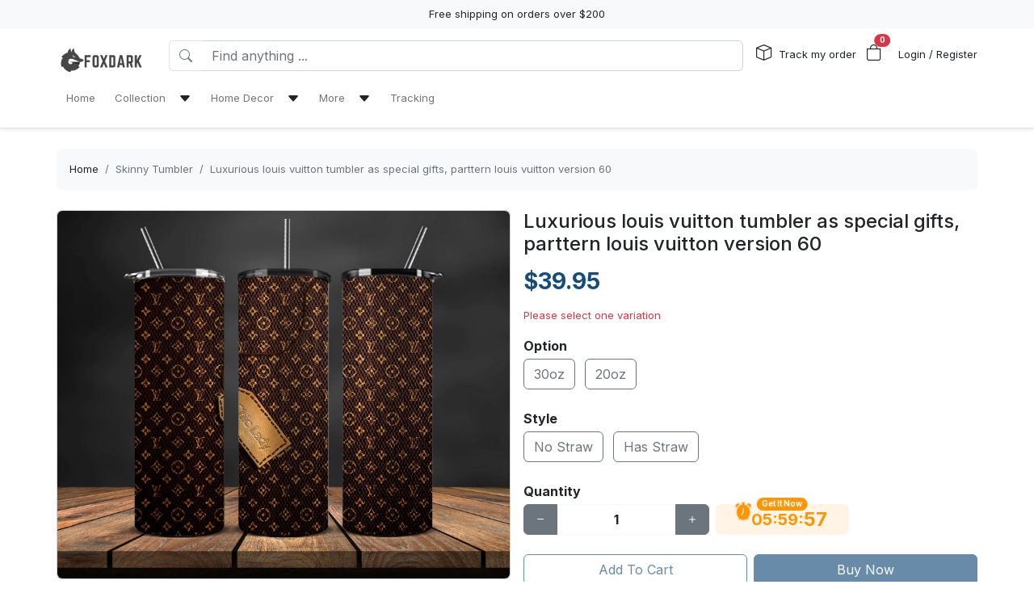

--- FILE ---
content_type: text/html; charset=utf-8
request_url: https://foxdark.com/products/luxurious-louis-vuitton-tumbler-as-special-gifts-parttern-louis-vuitton-version-60
body_size: 15113
content:
<!DOCTYPE html>
<html lang="en-US">
<head>
    <meta charset="utf-8" />
    <meta name="viewport" content="width=device-width, initial-scale=1.0" />
    <link rel="canonical" href="https://foxdark.com/products/luxurious-louis-vuitton-tumbler-as-special-gifts-parttern-louis-vuitton-version-60">
    <link rel="shortcut icon" href="https://lenful-platform.s3.ap-southeast-1.amazonaws.com/62c796193c44cea889ab1e0a/631ff7fe9f239987ff327634/1671933095324.webp">
    
    <!---Nếu bật chế độ chặn google và các công cụ tìm kiếm khác index--->
    
    <!-- Custom Meta  -->
 <meta name="p:domain_verify" content="8665dafa79b3742edcd9b586eaa363b7" />     
     <!--//SEACH ENGINER & SOCIAL  DATA-->
    <title>Luxurious louis vuitton tumbler as special gifts, parttern louis vuitton version 60</title>
    <meta name="description" content="Ditch the drip, embrace the sip: Introducing the Skinny Tumbler that magnetically locks drinks in tight.Forget flimsy sips and messy spills. This isn't your average tumbler. It's a hand-crafted">
    <!-- Facebook/Pinterest Meta  -->
    <meta property="og:site_name" content="Foxdark store"/>
    <meta property="og:title" content="Luxurious louis vuitton tumbler as special gifts, parttern louis vuitton version 60" />
    <meta property="og:url" content="https://foxdark.com/products/luxurious-louis-vuitton-tumbler-as-special-gifts-parttern-louis-vuitton-version-60" />
    <meta property="og:description" content="Ditch the drip, embrace the sip: Introducing the Skinny Tumbler that magnetically locks drinks in tight.Forget flimsy sips and messy spills. This isn't your average tumbler. It's a hand-crafted" />
    <!--Review Meta-->
        <meta property="og:rating" content="4.880597014925373"/>
        <meta property="og:rating_count" content="402"/>
        <meta property="og:rating_scale" content="5"/>


    <!--Build Images Meta-->
                    <meta property="og:image" content="https://lenful-platform.s3.ap-southeast-1.amazonaws.com/62c796193c44cea889ab1e0a/631ff7fe9f239987ff327634/products/luxurious-louis-vuitton-tumbler-as-special-gifts-parttern-louis-vuitton-version-60-20240104090344048.jpg" />
    <meta property="og:image:alt" content="Luxurious louis vuitton tumbler as special gifts, parttern louis vuitton version 60" />

    
    <meta property="og:type" content="product" />
    <meta property="og:availability" content="instock" />

        <meta property="product:gender" content="unisex"/>
        <meta property="product:price:amount" content="39.95"/>

    <meta property="product:price:currency" content="USD"/>
    <!-- Twitter Meta  -->
    <meta name="twitter:card" content="summary_large_image" />
    <meta name="twitter:title" content="Luxurious louis vuitton tumbler as special gifts, parttern louis vuitton version 60" />
    <meta name="twitter:url" content="https://foxdark.com/products/luxurious-louis-vuitton-tumbler-as-special-gifts-parttern-louis-vuitton-version-60" />
    <meta name="twitter:description" content="Ditch the drip, embrace the sip: Introducing the Skinny Tumbler that magnetically locks drinks in tight.Forget flimsy sips and messy spills. This isn't your average tumbler. It's a hand-crafted" />
    <meta name="twitter:image" content="https://lenful-platform.s3.ap-southeast-1.amazonaws.com/62c796193c44cea889ab1e0a/631ff7fe9f239987ff327634/products/luxurious-louis-vuitton-tumbler-as-special-gifts-parttern-louis-vuitton-version-60-20240104090344048.jpg" />
    <!-- LinkedIn And Pinterest Meta  -->
    <meta itemprop="name" content="Luxurious louis vuitton tumbler as special gifts, parttern louis vuitton version 60">
    <meta itemprop="description" content="Ditch the drip, embrace the sip: Introducing the Skinny Tumbler that magnetically locks drinks in tight.Forget flimsy sips and messy spills. This isn't your average tumbler. It's a hand-crafted">
    <meta itemprop="image" content="https://lenful-platform.s3.ap-southeast-1.amazonaws.com/62c796193c44cea889ab1e0a/631ff7fe9f239987ff327634/products/luxurious-louis-vuitton-tumbler-as-special-gifts-parttern-louis-vuitton-version-60-20240104090344048.jpg">
    <!--Style-->
    <link rel="stylesheet" href="/static/lib/bootstrap/dist/css/bootstrap.css" />
    <link rel="stylesheet" href="/static/lib/bootstrap-icons-1.11.3/font/bootstrap-icons.min.css" media="print" onload="this.media='all'" />
    <link rel="stylesheet" href="/static/css/site.css?v=yY_TpvDq3siGBse9GkJkxJGuAcrkQOoRDXUM6xbxX_Q" media="print" onload="this.media='all'" />
    <link rel="stylesheet" href="/static/css/vue2-editor.css?v=5tHjk88_5_At8q3bhHLnqO3y2AZ-x9CqoYtlb7lJKUg" media="print" onload="this.media='all'" />
    <!--Css của template-->
    <link rel="stylesheet" href="/assets/site.css" media="print" onload="this.media='all'"/>
    <!--Định nghĩa lại boostrap-->
    <style asp-append-version="true">
        :root {
            /*Color*/

                --bs-primary: #154c79;
                --bs-primary-rgb: 21, 76, 121;
                
                --bs-warning: #ff9500;
                --bs-warning-rgb: 255, 149, 0;
                            /*Font*/
            --bs-body-font-family: sans-serif;
            --bs-body-font-size: 13px;
        }

        textarea:hover,textarea:active,textarea:focus,
        a:hover,a:active,a:focus,
        input:hover,input:active,input:focus,
        button:hover,button:active,button:focus,
        label:hover,label:active,label:focus,
        select:hover,select:active,select:focus{
            outline: 0px !important;
            box-shadow: none !important;
        }

        textarea:focus,input:focus,button:focus,label:focus,select:focus{
            border-color: var(--bs-primary)!important;
        }
        /*CSS Custom*/
        body {background-color:#fff}
    </style>
    <!--Import Javascript-->
    <script src="/static/lib/jquery/dist/jquery.min.js"></script>
    <script src="/static/lib/bootstrap/dist/js/bootstrap.bundle.min.js"></script>
    <!--json data-->
    <script type="text/javascript">
        var shop = {"id":"631ff7fe9f239987ff327634","user_id":"62c796193c44cea889ab1e0a","favicon":"https://lenful-platform.s3.ap-southeast-1.amazonaws.com/62c796193c44cea889ab1e0a/631ff7fe9f239987ff327634/1671933095324.webp","logo":"https://lenful-platform.s3.ap-southeast-1.amazonaws.com/62c796193c44cea889ab1e0a/631ff7fe9f239987ff327634/1671933079822.webp","social_image":"https://lenful-platform.s3.ap-southeast-1.amazonaws.com/62c796193c44cea889ab1e0a/631ff7fe9f239987ff327634/1665369957123-Orange-Blue-Gradient-Abstract-Sale-Banner.webp","public_domain":"foxdark.com","private_domain":"wokiee.mylencam.com","title":"FoxDark Store","description":"Explore Foxdark Store's world of exquisite finds, where elegance and innovation harmonize. Discover unique collections to elevate your lifestyle.","name":"Foxdark store","legal_name_of_business":null,"phone":"","email":"contact@foxdark.com","full_address":"7895 Piermont  Dr NE Albuquerque NM  198866 US","address":"7895 Piermont","apartment":"","city":"Dr NE Albuquerque","province":"NM ","country_code":"US","zip_code":"198866","work_time":null,"timezone":"UTC-07:00","prefix":"FOX-","suffix":"","currency":"USD","expired_at":"2030-10-13T03:24:46.829Z","active":true,"cloudflare_id":null,"pinterest_ids":["2612753034597"],"pinterest_ads":null,"titkok_ids":null,"bing_ids":null,"twitter_ids":null,"google_analytics_ids":["G-VF0EZ4EB8G","AW-16637882488","AW-16637882488/CUcACJipkMEZEPjgx_09"],"google_ads_conversion":null,"facebook_pixel":null,"klaviyo_api_key":null,"meta_tags":[{"name":"p:domain_verify","content":"8665dafa79b3742edcd9b586eaa363b7"}],"script":{"head":"","body":""},"create_date":"2022-09-13T03:24:46.829Z","locale_name":null,"tip":{"status":true,"title":"Show your support for shop","options":[]},"socials_link":[],"server":null,"language":"en-US","working":{"open_hour":"08:00 AM","close_hour":"05:00 PM"},"is_show_review":null,"news_letter":{"status":false,"description":null,"action_link":null,"input_name":"name","input_email":"email"},"enable_page":true,"jump_payment":{"status":true,"domains":["pv3.lelaloop.com"],"shield_domains":[{"domain":"pv3.lelaloop.com","limit_on_day":null,"last_payment_date":null,"total_pay_on_day":null}]},"protection":{"is_clean_web":true,"is_block_search_engines":false,"whitelist_refs":["pinterest.com","facebook.com","instagram.com","twitter.com","x.com","linkedin.com","snapchat.com","tiktok.com","youtube.com","reddit.com","whatsapp.com"]}};
        var cart = null;
    </script>
     <!--Google Tags-->

    <script type="application/ld+json">
        {
  "@context": "https://schema.org",
  "@type": "BreadcrumbList",
  "itemListElement": []
}
    </script>
</head>
<body>
    <!--Header-->
    




  


<div id="announcement_bar" class="text-center p-2 bg-light">Free shipping on orders over $200</div>
<section section-id="" class="bg-white border-bottom shadow-sm container-fluid">
  <div class="container">
    <!-- Menu -->
    <nav class="navbar navbar-expand-lg flex-wrap container">
      <!-- Logo -->
      <header class="w-100 p-0 d-flex flex-wrap flex-md-nowrap justify-content-between">
        <!-- logo -->
        <a class="navbar-brand" href="/" title="Foxdark store">
          
            <img src="https://lenful-platform.s3.ap-southeast-1.amazonaws.com/62c796193c44cea889ab1e0a/631ff7fe9f239987ff327634/1671933079822.webp" height="40" loading="lazy" alt="Foxdark store">
          
        </a>
        <!-- Search Box / Menu Button -->
        <div class="order-2 order-md-1 search-box flex-fill mt-2 px-md-3 mt-md-0 align-content-center">
          <div class="d-flex">
            <!-- Button - Menu -->
            <i
              role="button"
              class="bi bi-list-ul fw-bold ps-0 fs-1 navbar-toggler border-0"
              data-bs-toggle="offcanvas"
              data-bs-target="#offcanvasMenuHeader"
            ></i>
            <!-- Search Box -->
            <div class="flex-fill">
              <form class="d-flex" action="/aff-collections">
                <div class="input-group">
                  <button
                    class="btn bg-white border border-end-0 text-nowrap fw-bold text-secondary"
                    type="submit"
                  >
                    <i class="bi bi-search"></i>
                  </button>
                  <input
                    type="text"
                    class="form-control"
                    name="keyword"
                    placeholder="Find anything ..."
                    required
                  >
                </div>
              </form>
            </div>
          </div>
        </div>
        <!-- Action/Login -->
        <div class="order-1 order-md-2 header-action align-content-center">
          <ul class="list-inline m-0">
            <li class="list-inline-item position-relative">
              <i class="bi bi-box fs-5 me-1"></i>
              <a href="/tracking" class="hc-label stretched-link ">Track my order</a>
            </li>
            <!-- Cart Icon -->
            <li class="list-inline-item me-0">
              <div
                role="button"
                class="position-relative"
                data-bs-toggle="offcanvas"
                data-bs-target="#offcanvasCart"
              >
                <i class="bi bi-bag fs-5"></i>
                <small
                  id="cart-count"
                  class="position-absolute top-0 start-100 translate-middle badge rounded-pill bg-danger"
                  >0</small
                >
              </div>
            </li>
            <!-- Login / Register -->
            <li class="login-register list-inline-item  ms-3">
              <a href="/account/login">
                <i class="bi fs-5 d-block d-lg-none bi-person-circle"></i>
                <span class="hc-label ">
                  Login / Register
                </span>
              </a>
            </li>
          </ul>
        </div>
      </header>
      <div class="w-100">
        <!-- button toggle menu is mobile -->
        <!-- menu item -->
        <div
          class="offcanvas offcanvas-start"
          tabindex="-1"
          id="offcanvasMenuHeader"
          aria-labelledby="offcanvasExampleLabel"
        >
          <div class="offcanvas-header">
            <h5 class="offcanvas-title">Menu</h5>
            <button type="button" class="btn-close" data-bs-dismiss="offcanvas" aria-label="Close"></button>
          </div>
          <div class="offcanvas-body header-menus">
            
            <ul class="navbar-nav me-auto">
    
    <li class="nav-item">
        
        <div class="d-flex align-items-center justify-content-between p-1">
            <a class="nav-link text-nowrap w-100" href="/">
                <span>Home</span>
            </a>
            
        </div>
        
    </li>
    
    <li class="nav-item">
        
        <div class="d-flex align-items-center justify-content-between p-1">
            <a class="nav-link text-nowrap w-100" href="/collections/all">
                <span>Collection</span>
            </a>
            
            <i class="fs-6 bi bi-caret-down-fill mx-2 w-100 text-end" data-bs-toggle="collapse" data-bs-target="#sub-menu-20"></i>
            
        </div>
        
        <div class="collapse ms-2 sub-menu" id="sub-menu-20">
            <ul class="navbar-nav me-auto">
    
    <li class="nav-item">
        
        <div class="d-flex align-items-center justify-content-between p-1">
            <a class="nav-link text-nowrap w-100" href="/collections/air-jordan--hightop">
                <span>Air Jordan - Hightop</span>
            </a>
            
        </div>
        
    </li>
    
    <li class="nav-item">
        
        <div class="d-flex align-items-center justify-content-between p-1">
            <a class="nav-link text-nowrap w-100" href="/collections/bedding-sets">
                <span>Bedding Sets</span>
            </a>
            
        </div>
        
    </li>
    
    <li class="nav-item">
        
        <div class="d-flex align-items-center justify-content-between p-1">
            <a class="nav-link text-nowrap w-100" href="/collections/air-jordan-11">
                <span>Air Jordan 11</span>
            </a>
            
        </div>
        
    </li>
    
    <li class="nav-item">
        
        <div class="d-flex align-items-center justify-content-between p-1">
            <a class="nav-link text-nowrap w-100" href="/collections/bathroom-sets">
                <span>Bathroom Sets</span>
            </a>
            
        </div>
        
    </li>
    
    <li class="nav-item">
        
        <div class="d-flex align-items-center justify-content-between p-1">
            <a class="nav-link text-nowrap w-100" href="/collections/air-jordan-13">
                <span>Air Jordan 13</span>
            </a>
            
        </div>
        
    </li>
    
</ul>

        </div>
        
    </li>
    
    <li class="nav-item">
        
        <div class="d-flex align-items-center justify-content-between p-1">
            <a class="nav-link text-nowrap w-100" href="/collections/all">
                <span>Home Decor</span>
            </a>
            
            <i class="fs-6 bi bi-caret-down-fill mx-2 w-100 text-end" data-bs-toggle="collapse" data-bs-target="#sub-menu-30"></i>
            
        </div>
        
        <div class="collapse ms-2 sub-menu" id="sub-menu-30">
            <ul class="navbar-nav me-auto">
    
    <li class="nav-item">
        
        <div class="d-flex align-items-center justify-content-between p-1">
            <a class="nav-link text-nowrap w-100" href="/collections/bedding-sets">
                <span>Bedding Sets</span>
            </a>
            
        </div>
        
    </li>
    
    <li class="nav-item">
        
        <div class="d-flex align-items-center justify-content-between p-1">
            <a class="nav-link text-nowrap w-100" href="/collections/bathroom-sets">
                <span>Bathroom Sets</span>
            </a>
            
        </div>
        
    </li>
    
</ul>

        </div>
        
    </li>
    
    <li class="nav-item">
        
        <div class="d-flex align-items-center justify-content-between p-1">
            <a class="nav-link text-nowrap w-100" href="#">
                <span>More</span>
            </a>
            
            <i class="fs-6 bi bi-caret-down-fill mx-2 w-100 text-end" data-bs-toggle="collapse" data-bs-target="#sub-menu-40"></i>
            
        </div>
        
        <div class="collapse ms-2 sub-menu" id="sub-menu-40">
            <ul class="navbar-nav me-auto">
    
    <li class="nav-item">
        
        <div class="d-flex align-items-center justify-content-between p-1">
            <a class="nav-link text-nowrap w-100" href="/page/about-us">
                <span>About Us</span>
            </a>
            
        </div>
        
    </li>
    
    <li class="nav-item">
        
        <div class="d-flex align-items-center justify-content-between p-1">
            <a class="nav-link text-nowrap w-100" href="/page/shipping-return-policy">
                <span>Shipping Policy</span>
            </a>
            
        </div>
        
    </li>
    
    <li class="nav-item">
        
        <div class="d-flex align-items-center justify-content-between p-1">
            <a class="nav-link text-nowrap w-100" href="/page/refund-policy">
                <span>Return policy</span>
            </a>
            
        </div>
        
    </li>
    
</ul>

        </div>
        
    </li>
    
    <li class="nav-item">
        
        <div class="d-flex align-items-center justify-content-between p-1">
            <a class="nav-link text-nowrap w-100" href="/tracking">
                <span>Tracking</span>
            </a>
            
        </div>
        
    </li>
    
</ul>

          </div>
        </div>
      </div>
    </nav>
  </div>
</section>

<!-- OffcanvasCart Cart -->
<div class="offcanvas offcanvas-end" tabindex="-1" id="offcanvasCart">
  <div class="offcanvas-header">
    <h5 class="offcanvas-title fw-bold" id="offcanvasExampleLabel">Your Cart</h5>
    <button type="button" class="btn-close" data-bs-dismiss="offcanvas" aria-label="Close"></button>
  </div>
  <div class="offcanvas-body">
    <div class="d-flex flex-column h-100">
      <!-- Cart sumary here -->
      <div
        id="offcanvas-cart-body"
        class="flex-fill mb-3 p-2 scrollbar"
        style="overflow-y: auto; overflow-x: hidden;"
      >
        <!-- LineItems - Dynamic Ajax -->
      </div>
      <!-- Cart Footer -->

      <div class="cart-mini-footer">
        <div class="row g-2">
          <div class="col-6">
            <a
              role="button"
              href="/cart"
              class="btn  btn-outline-primary w-100"
              onclick="$(this).btnLoading()"
            >Cart detail</a>
          </div>
          <div class="col-6">
            <a
              role="button"
              href="/checkouts"
              class="btn btn-primary w-100"
              onclick="$(this).btnLoading()"
            >Checkout</a>
          </div>
        </div>
      </div>
    </div>
  </div>
</div>

<style>
  @media screen and (min-width: 993px) {
    .offcanvas-body.header-menus > ul > li {
      position: relative;
    }

    .offcanvas-body.header-menus > ul > li > .sub-menu {
      left: 0 !important;
      top: 40px;
    }

    .nav-item {
      position: relative;
      transition: all 0.2s;
    }

    .nav-item::after {
      content: '';
      position: absolute;
      right: -30px;
      width: 30px;
      top: 0;
      height: 100%;
    }

    .collapse .nav-item:hover {
      background: rgba(235, 235, 235, 0.473);
    }

    .header-menus .collapse,
    .header-menus .collapse:not(.show) {
      display: block;
      transform: translateX(-10%);
      opacity: 0;
      z-index: -999;
      overflow: hidden;
      height: 0;
      width: 0;
      transition: all 0.2s !important;
    }

    .nav-item:hover > .collapse {
      display: block;
      opacity: 1;
      height: auto;
      width: auto;
      z-index: 999;
      overflow: visible;
      transform: translateX(0);
    }

    .sub-menu {
      position: absolute;
      background-color: white;
      min-width: 200px;
      box-shadow: 0 5px 15px 0 rgb(0 0 0 / 7%);
      border-radius: 5px;
      left: 100%;
      top: 0;
    }

    .sub-menu .navbar-nav {
      flex-direction: column;
    }
  }
</style>

    <!--Main-->
    <main b-k8at5cb4r2 role="main" class="lencam-platform-body">
        
<!--Html trộn với file liquid-->


<!-- Rút gọn cài đặt của product template -->
<!-- Lấy chi tiết page chính sách vận chuyển -->






<!-- Build - Breadcrumb -->


<!-- // --><section class="container-fluid d-none d-md-block pb-0">
  <div class="container bg-light rounded">
    <nav aria-label="breadcrumb" class="p-3">
      <ol class="breadcrumb m-0">
        <li class="breadcrumb-item">
          <a href="/">Home</a>
        </li>
        
        <!-- Nếu là li cuối cùng thì ko gắn link -->
        <li class="breadcrumb-item text-truncate active" aria-current="page">
          <a href="/collections/skinny-tumbler">Skinny Tumbler</a>
        </li>
        
        <!-- Nếu là li cuối cùng thì ko gắn link -->
        <li class="breadcrumb-item text-truncate active" aria-current="page">
          <a href="/products/luxurious-louis-vuitton-tumbler-as-special-gifts-parttern-louis-vuitton-version-60">Luxurious louis vuitton tumbler as special gifts, parttern louis vuitton version 60</a>
        </li>
        
      </ol>
    </nav>
  </div>
</section><section class="container-fluid">
  
  <div class="container p-md-0">
    <div class="row row-cols-1 row-cols-md-2 g-3">
      
      <div class="col">
        <div class="sticky-md-top">
          <!-- List Images -->
          
 
 
 
 
<div id="product-images-6596bac03f1b9a438d490cc3">
    <!-- Mặc định ảnh đầu tiên là full -->
    <div class="card mb-3">
        <img src="https://lenful-platform.s3.ap-southeast-1.amazonaws.com/62c796193c44cea889ab1e0a/631ff7fe9f239987ff327634/products/luxurious-louis-vuitton-tumbler-as-special-gifts-parttern-louis-vuitton-version-60-20240104090344048.jpg" class="card-img rounded" alt="Luxurious louis vuitton tumbler as special gifts, parttern louis vuitton version 60">
    </div>
    <!--Các hình ảnh từ thứ 2 trở đi, nếu ko có thì thu-->
    <div class="row g-3" data-masonry="{&quot;percentPosition&quot;: true }">
        
        
        
    </div>
    </div>

        </div>
      </div>
      
      <div class="col">
        <div>
          <h1 class="h4">Luxurious louis vuitton tumbler as special gifts, parttern louis vuitton version 60</h1>
          <!-- Tags -->
          <div class="my-3">
            
            </div>

          <form
            id="6596bac03f1b9a438d490cc3-add-to-cart"
            method="post"
            data-variants="[base64]"
            class="mb-3"
            action="/api/cart/add/6596bac03f1b9a438d490cc3"
            onsubmit="return addToCart(event);"
          >
            <!-- Price -->
            <div class="d-flex justify-content-start align-items-center">
              <h3 class="product-price d-inline-block text-primary fw-bold m-0">
                $39.95
              </h3>
              
            </div>
            <!-- Thông báo biến thể không khả dụng -->
            <p class="variant-selected-name d-block mt-3">
              <span class="text-danger">Please select one variation</span>
            </p>
            <!-- HIDDEN FIELD INPUT -->
            <input type="hidden" value="6596bac03f1b9a438d490cc3" name="product_id">
            <input type="hidden" value="" name="variant_selected_id">
            <input type="hidden" value="" name="selected-slug">
            <!-- Oprions -->
<div id="6596bac03f1b9a438d490cc3-options">
    
    <div class="product-option my-3">
        <p class="fs-6 fw-bold mb-1">Option</p>
        
        <div class="d-inline-block me-2 mb-2">
            <input option-type="option" type="radio" class="btn-check" name="option-option"
                id="6596bac03f1b9a438d490cc3-option-30oz" value="30oz" slug="30oz"
                required="true" autocomplete="off"
                onchange="onSelectProductOption(this.form)">
            <label class="btn btn-outline-secondary" for="6596bac03f1b9a438d490cc3-option-30oz">
                30oz
            </label>
        </div>
        
        <div class="d-inline-block me-2 mb-2">
            <input option-type="option" type="radio" class="btn-check" name="option-option"
                id="6596bac03f1b9a438d490cc3-option-20oz" value="20oz" slug="20oz"
                required="true" autocomplete="off"
                onchange="onSelectProductOption(this.form)">
            <label class="btn btn-outline-secondary" for="6596bac03f1b9a438d490cc3-option-20oz">
                20oz
            </label>
        </div>
        
    </div>
    
    <div class="product-option my-3">
        <p class="fs-6 fw-bold mb-1">Style</p>
        
        <div class="d-inline-block me-2 mb-2">
            <input option-type="option" type="radio" class="btn-check" name="option-style"
                id="6596bac03f1b9a438d490cc3-style-no-straw" value="No Straw" slug="no-straw"
                required="true" autocomplete="off"
                onchange="onSelectProductOption(this.form)">
            <label class="btn btn-outline-secondary" for="6596bac03f1b9a438d490cc3-style-no-straw">
                No Straw
            </label>
        </div>
        
        <div class="d-inline-block me-2 mb-2">
            <input option-type="option" type="radio" class="btn-check" name="option-style"
                id="6596bac03f1b9a438d490cc3-style-has-straw" value="Has Straw" slug="has-straw"
                required="true" autocomplete="off"
                onchange="onSelectProductOption(this.form)">
            <label class="btn btn-outline-secondary" for="6596bac03f1b9a438d490cc3-style-has-straw">
                Has Straw
            </label>
        </div>
        
    </div>
    
</div>

<div id="6596bac03f1b9a438d490cc3-custom-options">
    
</div><!-- Quantity -->
            <p class="fs-6 fw-bold mb-1">Quantity</p>
            <div class="row align-items-center g-2">
              <div class="col-md-5 col-5">
<!-- // -->
<div class="quantity-box input-group">
  <button type="button" class="btn btn-secondary btn-minus">
    <i class="bi bi-dash"></i>
  </button>
  <input
    type="number"
    name="quantity"
    class="form-control quantity-input border-light"
    value="1"
    min="1"
    max="9999">
  <button type="button" class="btn btn-secondary btn-plus">
    <i class="bi bi-plus"></i>
  </button>
</div></div>
              <div class="col-7 col-md-7">
                <div
                  class="gap-2  px-4 position-relative text-warning pb-1 justify-content-center fw-bold  align-items-center d-inline-flex rounded bg-warning bg-opacity-10"
                >
                  <span
                    class="position-absolute timeout-title top-0 start-50 translate-middle badge rounded-pill bg-warning"
                  >
                    Get It Now
                  </span>
                  <div class="fs-5 bi-bounce">
                    <i class="bi bi-alarm-fill"></i>
                  </div>
                  <div class="fs-5 timeout-hour pt-1">00</div>
                  <div class="fs-5">:</div>
                  <div class="fs-5 timeout-minute pt-1">00</div>
                  <div class="fs-5">:</div>
                  <div class="fs-4 position-relative p-3">
                    <span class="timeout-second top-0  start-0 position-absolute"> 00 </span>
                  </div>
                </div>
              </div>
              
              
              
              
            </div>
            <!-- Action -->
            <div class="row g-2 my-3">
              <div class="col-6">
                <button type="submit" name="add-to-cart" class="btn btn-outline-primary w-100" disabled>
                  Add To Cart
                </button>
              </div>
              <div class="col-6">
                <button type="submit" name="buy-now" class="btn btn-primary w-100" disabled>
                  Buy Now
                </button>
              </div>
              
              
            </div>

            <div class="text-success">
              <p class="mb-1 fw-bold"><i class="bi bi-shield-fill-check me-2"></i>Foxdark store Commitments</p>
              <div class="row">
                <div class="col-6">
                  <ul>
                    <li>Safe payments</li>
                    <li>Secure privacy</li>
                  </ul>
                </div>
                <div class="col-6">
                  <ul>
                    <li>Return if item damaged</li>
                    <li>15-day no update refund</li>
                  </ul>
                </div>
              </div>
            </div>

            <!-- Plugin Buy More Save More -->
            
              <div class="buy-more-save-more-box">
                
              </div><!-- Plugin Cross Sale => chuyển object product thành mảng products -->
            

<p class="fs-6 fw-bold mb-3 mt-3">Customer Also Bought</p>

<section style="min-height:250px" id="8fbqk5g7aw" section-id="8fbqk5g7aw" 
    class="container-fluid rounded">
    <!-- Content section -->
    <div class="section-content container h-100">
        <div class="row row-cols-3 g-3 smart-products-container">
            <!--html dynamic-->
        </div>
    </div>
</section>

<script>
    $(document).ready(async function () {
        const productSeeds =[{"id":"6596bac03f1b9a438d490cc3","shop_id":"631ff7fe9f239987ff327634","categories":[{"seo_title":null,"seo_description":null,"image_url":null,"create_date":null,"update_date":null,"status":true,"display_detail":false,"google_product_category":"","id":"65957ed03f1b9a438d48f4ef","shop_id":null,"name":"Skinny Tumbler","slug":"skinny-tumbler","description":null}],"name":"Luxurious louis vuitton tumbler as special gifts, parttern louis vuitton version 60","sku":null,"slug":"luxurious-louis-vuitton-tumbler-as-special-gifts-parttern-louis-vuitton-version-60","vendor":null,"tags":null,"body_html":"\u003Cp\u003E\u003Cstrong\u003E\u003Cem\u003EDitch the drip, embrace the sip: Introducing the Skinny Tumbler that magnetically locks drinks in tight.\u003C/em\u003E\u003C/strong\u003E\u003C/p\u003E\u003Cp\u003E\u003Cbr\u003E\u003C/p\u003E\u003Cp\u003EForget flimsy sips and messy spills. This isn\u0027t your average tumbler. It\u0027s a hand-crafted masterpiece of premium SUS 304 steel, dressed in a durable, grip-enhancing paint that laughs in the face of wear and tear.\u003C/p\u003E\u003Cp\u003E\u003Cbr\u003E\u003C/p\u003E\u003Cp\u003EBut the magic\u0027s in the lid. Say goodbye to leaky disasters and hello to magnetic innovation. This genius system keeps your water, beer, or any bubbly beverage trapped under its spell, even if you do a cartwheel (we won\u0027t judge).\u003C/p\u003E\u003Cp\u003E\u003Cbr\u003E\u003C/p\u003E\u003Cp\u003EDouble-walled insulation acts like a superhero against temperature tantrums, keeping your drinks icy cold for 3-4 hours or toasty warm for even longer. It\u0027s like a personal oasis you can hold in your hand.\u003C/p\u003E\u003Cp\u003E\u003Cbr\u003E\u003C/p\u003E\u003Cp\u003EThe Skinny Tumbler isn\u0027t just a cup, it\u0027s a statement. Ditch the disposables, embrace craftsmanship, and experience the future of hydration.\u003C/p\u003E","images":[{"position":null,"url":"https://lenful-platform.s3.ap-southeast-1.amazonaws.com/62c796193c44cea889ab1e0a/631ff7fe9f239987ff327634/products/luxurious-louis-vuitton-tumbler-as-special-gifts-parttern-louis-vuitton-version-60-20240104090344048.jpg"}],"variant_default":{"id":"6596bac03f1b9a438d490cc1","name":"20oz/No Straw","full_name":null,"option_values":null,"options":null,"slug":"20oz-no-straw","slugs":null,"sku":"","gtin":null,"price":39.95,"old_price":0,"discount_percent":0,"base_cost":0,"image_url":"https://lenful-platform.s3.ap-southeast-1.amazonaws.com/62c796193c44cea889ab1e0a/631ff7fe9f239987ff327634/products/luxurious-louis-vuitton-tumbler-as-special-gifts-parttern-louis-vuitton-version-60-20240104090344048.jpg","inventory":0,"status":true,"inventory_tracking":false,"allow_out_of_stock":false,"discount_value_type":null,"discount_value":0,"discount_price":null},"variants":[{"id":"6596bac03f1b9a438d490cbf","name":"30oz/No Straw","full_name":null,"option_values":null,"options":null,"slug":"30oz-no-straw","slugs":null,"sku":"","gtin":null,"price":41.95,"old_price":0,"discount_percent":0,"base_cost":0,"image_url":"https://lenful-platform.s3.ap-southeast-1.amazonaws.com/62c796193c44cea889ab1e0a/631ff7fe9f239987ff327634/products/luxurious-louis-vuitton-tumbler-as-special-gifts-parttern-louis-vuitton-version-60-20240104090344048.jpg","inventory":0,"status":true,"inventory_tracking":false,"allow_out_of_stock":false,"discount_value_type":null,"discount_value":0,"discount_price":null},{"id":"6596bac03f1b9a438d490cc0","name":"30oz/Has Straw","full_name":null,"option_values":null,"options":null,"slug":"30oz-has-straw","slugs":null,"sku":"","gtin":null,"price":42.95,"old_price":0,"discount_percent":0,"base_cost":0,"image_url":"https://lenful-platform.s3.ap-southeast-1.amazonaws.com/62c796193c44cea889ab1e0a/631ff7fe9f239987ff327634/products/luxurious-louis-vuitton-tumbler-as-special-gifts-parttern-louis-vuitton-version-60-20240104090344048.jpg","inventory":0,"status":true,"inventory_tracking":false,"allow_out_of_stock":false,"discount_value_type":null,"discount_value":0,"discount_price":null},{"id":"6596bac03f1b9a438d490cc1","name":"20oz/No Straw","full_name":null,"option_values":null,"options":null,"slug":"20oz-no-straw","slugs":null,"sku":"","gtin":null,"price":39.95,"old_price":0,"discount_percent":0,"base_cost":0,"image_url":"https://lenful-platform.s3.ap-southeast-1.amazonaws.com/62c796193c44cea889ab1e0a/631ff7fe9f239987ff327634/products/luxurious-louis-vuitton-tumbler-as-special-gifts-parttern-louis-vuitton-version-60-20240104090344048.jpg","inventory":0,"status":true,"inventory_tracking":false,"allow_out_of_stock":false,"discount_value_type":null,"discount_value":0,"discount_price":null},{"id":"6596bac03f1b9a438d490cc2","name":"20oz/Has Straw","full_name":null,"option_values":null,"options":null,"slug":"20oz-has-straw","slugs":null,"sku":"","gtin":null,"price":40.95,"old_price":0,"discount_percent":0,"base_cost":0,"image_url":"https://lenful-platform.s3.ap-southeast-1.amazonaws.com/62c796193c44cea889ab1e0a/631ff7fe9f239987ff327634/products/luxurious-louis-vuitton-tumbler-as-special-gifts-parttern-louis-vuitton-version-60-20240104090344048.jpg","inventory":0,"status":true,"inventory_tracking":false,"allow_out_of_stock":false,"discount_value_type":null,"discount_value":0,"discount_price":null}],"options":[{"name":"Option","slug":"option","values":[{"name":"30oz","slug":"30oz","display_value":null},{"name":"20oz","slug":"20oz","display_value":null}],"display_type":null},{"name":"Style","slug":"style","values":[{"name":"No Straw","slug":"no-straw","display_value":null},{"name":"Has Straw","slug":"has-straw","display_value":null}],"display_type":null}],"custom_fields":null,"seo_title":"Luxurious louis vuitton tumbler as special gifts, parttern louis vuitton version 60","seo_description":"Ditch the drip, embrace the sip: Introducing the Skinny Tumbler that magnetically locks drinks in tight.Forget flimsy sips and messy spills. This isn\u0027t your average tumbler. It\u0027s a hand-crafted","create_date":"2024-01-04T14:03:44.566+00:00","update_date":null,"published":true,"template":null,"views":0,"review_summary":{"id":null,"rating_avg":4.88059701492537,"rating_total":402}}];
        $('#8fbqk5g7aw').boxLoading();
        //--CHÚ Ý - PHẢI LẤY CONTAINER THEO SECTIONT THÌ MƠI DÙNG NHIỀU LẦN TRÊN 1 PAGE ĐƯỢC
        const container = $('#8fbqk5g7aw .smart-products-container');
        container.html(""); //--Reset Box
        let products = await getProductSmartAsync(3,null,productSeeds.map(item => item.name));
        products.forEach(product => {
            container.append(renderProductItemHtml(product));
        });
        $('#8fbqk5g7aw').boxLoaded();
    });
</script>
          </form>
          <!-- Product Description/Shipping Info... -->
          <div class="accordion accordion-flush mt-3" id="product-info">
            <div class="accordion-item">
              <h2 class="accordion-header" id="headingOne">
                <button
                  class="accordion-button fw-bold px-0"
                  type="button"
                  data-bs-toggle="collapse"
                  data-bs-target="#collapseOne"
                  aria-expanded="true"
                  aria-controls="collapseOne"
                >
                  Description
                </button>
              </h2>
              <div
                id="collapseOne"
                class="accordion-collapse collapse show"
                aria-labelledby="headingOne"
                data-bs-parent="#product-info"
              >
                <div class="accordion-body px-0">
                  <div class="ql-editor">
                    <p><strong><em>Ditch the drip, embrace the sip: Introducing the Skinny Tumbler that magnetically locks drinks in tight.</em></strong></p><p><br></p><p>Forget flimsy sips and messy spills. This isn't your average tumbler. It's a hand-crafted masterpiece of premium SUS 304 steel, dressed in a durable, grip-enhancing paint that laughs in the face of wear and tear.</p><p><br></p><p>But the magic's in the lid. Say goodbye to leaky disasters and hello to magnetic innovation. This genius system keeps your water, beer, or any bubbly beverage trapped under its spell, even if you do a cartwheel (we won't judge).</p><p><br></p><p>Double-walled insulation acts like a superhero against temperature tantrums, keeping your drinks icy cold for 3-4 hours or toasty warm for even longer. It's like a personal oasis you can hold in your hand.</p><p><br></p><p>The Skinny Tumbler isn't just a cup, it's a statement. Ditch the disposables, embrace craftsmanship, and experience the future of hydration.</p>
                  </div>
                </div>
              </div>
            </div>
            <div class="accordion-item">
              <h2 class="accordion-header" id="headingTwo">
                <button
                  class="accordion-button fw-bold collapsed px-0"
                  type="button"
                  data-bs-toggle="collapse"
                  data-bs-target="#collapseTwo"
                  aria-expanded="false"
                  aria-controls="collapseTwo"
                >
                  Shipping Policy
                </button>
              </h2>
              <div
                id="collapseTwo"
                class="accordion-collapse collapse"
                aria-labelledby="headingTwo"
                data-bs-parent="#product-info"
              >
                <div class="accordion-body px-0">
                  <div class="ql-editor scrollbar pe-2" style="max-height: 600px">
                    
                  </div>
                </div>
              </div>
            </div>
            <!-- Các câu hỏi thường gặp -->
            <div class="accordion-item">
              <h2 class="accordion-header" id="headingThree">
                <button
                  class="accordion-button fw-bold collapsed px-0"
                  type="button"
                  data-bs-toggle="collapse"
                  data-bs-target="#collapseThree"
                  aria-expanded="false"
                  aria-controls="collapseThree"
                >
                  Frequently Asked Questions
                </button>
              </h2>
              <div
                id="collapseThree"
                class="accordion-collapse collapse"
                aria-labelledby="headingThree"
                data-bs-parent="#product-info"
              >
                <div class="accordion-body px-0">
                  <div class="ql-editor scrollbar pe-2" style="max-height: 600px">
                    
                  </div>
                </div>
              </div>
            </div>
          </div>
          <!-- Share Social -->
          <div class="d-flex justify-content-between align-items-center mt-3 pt-3 border-top" style="font-size: 1rem;">
    <h6 class="fw-bold m-0">Share to</h6>
    <ul class="list-inline m-0">
        <li class="list-inline-item">
            <a target="_blank" href="https://twitter.com/intent/tweet?url=http://foxdark.com/products/luxurious-louis-vuitton-tumbler-as-special-gifts-parttern-louis-vuitton-version-60">
                <i class="bi bi-twitter"></i>
            </a>
        </li>
        <li class="list-inline-item">
            <a target="_blank" href="https://www.facebook.com/sharer/sharer.php?u=http://foxdark.com/products/luxurious-louis-vuitton-tumbler-as-special-gifts-parttern-louis-vuitton-version-60">
                <i class="bi bi-facebook"></i>
            </a>
        </li>
        <li class="list-inline-item">
            <a target="_blank" href="https://pinterest.com/pin/create/button/?url=http://foxdark.com/products/luxurious-louis-vuitton-tumbler-as-special-gifts-parttern-louis-vuitton-version-60">
                <i class="bi bi-pinterest"></i>
            </a>
        </li>
        <li class="list-inline-item">
            <a target="_blank" href="https://www.linkedin.com/sharing/share-offsite/?url=http://foxdark.com/products/luxurious-louis-vuitton-tumbler-as-special-gifts-parttern-louis-vuitton-version-60">
                <i class="bi bi-linkedin"></i>
            </a>
        </li>
    </ul>
</div>
          <!-- Reviews -->
          <hr>

          


<section
  id="skdj5bndg5"
  section-id="skdj5bndg5"
  section-type=""
  class="section "
  style="
    background-color:;
    background-image: url('');
    background-size: cover;
    background-repeat: no-repeat;
    background-position: center;
    color: ;
    
  "
>
  <!-- Content section -->
  <div
    class="section-content "
    style="background-color:;"
  >
    <h6 class="fw-bold">Other reviews from this shop</h6>
    <ul class="list-unstyled">
      
    </ul>
  </div>
</section>

        </div>
      </div>
    </div>
  </div>
</section>



<section class="container-fluid">
  
  <div class="related-products container p-md-0">
    <!-- Section Title -->
    <h4 class="fw-bold">Related products</h4>
    <!-- Section Description -->
    <div class="mb-3">
      Discover items that complement your current selection, curated to enhance your shopping experience with additional
      options and recommendations.
    </div>
    <div class="row row-cols-2 row-cols-md-4 g-3">
      
        <div class="col">
          <div class="card shadow-sm border-0 h-100 text-start p-2">
    <a class="ratio ratio-1x1" href="/products/luxurious-louis-vuitton-tumbler-as-special-gifts-parttern-louis-vuitton-version-79">
        <img src="https://lenful-platform.s3.ap-southeast-1.amazonaws.com/62c796193c44cea889ab1e0a/631ff7fe9f239987ff327634/products/luxurious-louis-vuitton-tumbler-as-special-gifts-parttern-louis-vuitton-version-79-20240104090422462.jpg" 
        class="card-img-top" alt="Luxurious louis vuitton tumbler as special gifts, parttern louis vuitton version 79" style="object-fit: cover;"
        loading="lazy">
    </a>
    <div class="card-footer border-0 px-0 bg-transparent">
        <a href="/products/luxurious-louis-vuitton-tumbler-as-special-gifts-parttern-louis-vuitton-version-79">
            <p class="mb-1 text-truncate fw-normal">Luxurious louis vuitton tumbler as special gifts, parttern louis vuitton version 79</p>
            <!-- Product Price -->
            <p class="mb-0">
                <span class="me-3 fw-bold h6">From $39.95</span>
                
            </p>
        </a>
    </div>
</div>
        </div>
      
        <div class="col">
          <div class="card shadow-sm border-0 h-100 text-start p-2">
    <a class="ratio ratio-1x1" href="/products/luxurious-louis-vuitton-tumbler-as-special-gifts-parttern-louis-vuitton-version-78">
        <img src="https://lenful-platform.s3.ap-southeast-1.amazonaws.com/62c796193c44cea889ab1e0a/631ff7fe9f239987ff327634/products/luxurious-louis-vuitton-tumbler-as-special-gifts-parttern-louis-vuitton-version-78-20240104090420388.jpg" 
        class="card-img-top" alt="Luxurious louis vuitton tumbler as special gifts, parttern louis vuitton version 78" style="object-fit: cover;"
        loading="lazy">
    </a>
    <div class="card-footer border-0 px-0 bg-transparent">
        <a href="/products/luxurious-louis-vuitton-tumbler-as-special-gifts-parttern-louis-vuitton-version-78">
            <p class="mb-1 text-truncate fw-normal">Luxurious louis vuitton tumbler as special gifts, parttern louis vuitton version 78</p>
            <!-- Product Price -->
            <p class="mb-0">
                <span class="me-3 fw-bold h6">From $39.95</span>
                
            </p>
        </a>
    </div>
</div>
        </div>
      
        <div class="col">
          <div class="card shadow-sm border-0 h-100 text-start p-2">
    <a class="ratio ratio-1x1" href="/products/luxurious-louis-vuitton-tumbler-as-special-gifts-parttern-louis-vuitton-version-77">
        <img src="https://lenful-platform.s3.ap-southeast-1.amazonaws.com/62c796193c44cea889ab1e0a/631ff7fe9f239987ff327634/products/luxurious-louis-vuitton-tumbler-as-special-gifts-parttern-louis-vuitton-version-77-20240104090418379.jpg" 
        class="card-img-top" alt="Luxurious louis vuitton tumbler as special gifts, parttern louis vuitton version 77" style="object-fit: cover;"
        loading="lazy">
    </a>
    <div class="card-footer border-0 px-0 bg-transparent">
        <a href="/products/luxurious-louis-vuitton-tumbler-as-special-gifts-parttern-louis-vuitton-version-77">
            <p class="mb-1 text-truncate fw-normal">Luxurious louis vuitton tumbler as special gifts, parttern louis vuitton version 77</p>
            <!-- Product Price -->
            <p class="mb-0">
                <span class="me-3 fw-bold h6">From $39.95</span>
                
            </p>
        </a>
    </div>
</div>
        </div>
      
        <div class="col">
          <div class="card shadow-sm border-0 h-100 text-start p-2">
    <a class="ratio ratio-1x1" href="/products/luxurious-louis-vuitton-tumbler-as-special-gifts-parttern-louis-vuitton-version-76">
        <img src="https://lenful-platform.s3.ap-southeast-1.amazonaws.com/62c796193c44cea889ab1e0a/631ff7fe9f239987ff327634/products/luxurious-louis-vuitton-tumbler-as-special-gifts-parttern-louis-vuitton-version-76-20240104090415732.jpg" 
        class="card-img-top" alt="Luxurious louis vuitton tumbler as special gifts, parttern louis vuitton version 76" style="object-fit: cover;"
        loading="lazy">
    </a>
    <div class="card-footer border-0 px-0 bg-transparent">
        <a href="/products/luxurious-louis-vuitton-tumbler-as-special-gifts-parttern-louis-vuitton-version-76">
            <p class="mb-1 text-truncate fw-normal">Luxurious louis vuitton tumbler as special gifts, parttern louis vuitton version 76</p>
            <!-- Product Price -->
            <p class="mb-0">
                <span class="me-3 fw-bold h6">From $39.95</span>
                
            </p>
        </a>
    </div>
</div>
        </div>
      
        <div class="col">
          <div class="card shadow-sm border-0 h-100 text-start p-2">
    <a class="ratio ratio-1x1" href="/products/luxurious-louis-vuitton-tumbler-as-special-gifts-parttern-louis-vuitton-version-75">
        <img src="https://lenful-platform.s3.ap-southeast-1.amazonaws.com/62c796193c44cea889ab1e0a/631ff7fe9f239987ff327634/products/luxurious-louis-vuitton-tumbler-as-special-gifts-parttern-louis-vuitton-version-75-20240104090413785.jpg" 
        class="card-img-top" alt="Luxurious louis vuitton tumbler as special gifts, parttern louis vuitton version 75" style="object-fit: cover;"
        loading="lazy">
    </a>
    <div class="card-footer border-0 px-0 bg-transparent">
        <a href="/products/luxurious-louis-vuitton-tumbler-as-special-gifts-parttern-louis-vuitton-version-75">
            <p class="mb-1 text-truncate fw-normal">Luxurious louis vuitton tumbler as special gifts, parttern louis vuitton version 75</p>
            <!-- Product Price -->
            <p class="mb-0">
                <span class="me-3 fw-bold h6">From $39.95</span>
                
            </p>
        </a>
    </div>
</div>
        </div>
      
        <div class="col">
          <div class="card shadow-sm border-0 h-100 text-start p-2">
    <a class="ratio ratio-1x1" href="/products/luxurious-louis-vuitton-tumbler-as-special-gifts-parttern-louis-vuitton-version-74">
        <img src="https://lenful-platform.s3.ap-southeast-1.amazonaws.com/62c796193c44cea889ab1e0a/631ff7fe9f239987ff327634/products/luxurious-louis-vuitton-tumbler-as-special-gifts-parttern-louis-vuitton-version-74-20240104090411976.jpg" 
        class="card-img-top" alt="Luxurious louis vuitton tumbler as special gifts, parttern louis vuitton version 74" style="object-fit: cover;"
        loading="lazy">
    </a>
    <div class="card-footer border-0 px-0 bg-transparent">
        <a href="/products/luxurious-louis-vuitton-tumbler-as-special-gifts-parttern-louis-vuitton-version-74">
            <p class="mb-1 text-truncate fw-normal">Luxurious louis vuitton tumbler as special gifts, parttern louis vuitton version 74</p>
            <!-- Product Price -->
            <p class="mb-0">
                <span class="me-3 fw-bold h6">From $39.95</span>
                
            </p>
        </a>
    </div>
</div>
        </div>
      
        <div class="col">
          <div class="card shadow-sm border-0 h-100 text-start p-2">
    <a class="ratio ratio-1x1" href="/products/luxurious-louis-vuitton-tumbler-as-special-gifts-parttern-louis-vuitton-version-73">
        <img src="https://lenful-platform.s3.ap-southeast-1.amazonaws.com/62c796193c44cea889ab1e0a/631ff7fe9f239987ff327634/products/luxurious-louis-vuitton-tumbler-as-special-gifts-parttern-louis-vuitton-version-73-20240104090410173.jpg" 
        class="card-img-top" alt="Luxurious louis vuitton tumbler as special gifts, parttern louis vuitton version 73" style="object-fit: cover;"
        loading="lazy">
    </a>
    <div class="card-footer border-0 px-0 bg-transparent">
        <a href="/products/luxurious-louis-vuitton-tumbler-as-special-gifts-parttern-louis-vuitton-version-73">
            <p class="mb-1 text-truncate fw-normal">Luxurious louis vuitton tumbler as special gifts, parttern louis vuitton version 73</p>
            <!-- Product Price -->
            <p class="mb-0">
                <span class="me-3 fw-bold h6">From $39.95</span>
                
            </p>
        </a>
    </div>
</div>
        </div>
      
        <div class="col">
          <div class="card shadow-sm border-0 h-100 text-start p-2">
    <a class="ratio ratio-1x1" href="/products/luxurious-louis-vuitton-tumbler-as-special-gifts-parttern-louis-vuitton-version-72">
        <img src="https://lenful-platform.s3.ap-southeast-1.amazonaws.com/62c796193c44cea889ab1e0a/631ff7fe9f239987ff327634/products/luxurious-louis-vuitton-tumbler-as-special-gifts-parttern-louis-vuitton-version-72-20240104090408317.jpg" 
        class="card-img-top" alt="Luxurious louis vuitton tumbler as special gifts, parttern louis vuitton version 72" style="object-fit: cover;"
        loading="lazy">
    </a>
    <div class="card-footer border-0 px-0 bg-transparent">
        <a href="/products/luxurious-louis-vuitton-tumbler-as-special-gifts-parttern-louis-vuitton-version-72">
            <p class="mb-1 text-truncate fw-normal">Luxurious louis vuitton tumbler as special gifts, parttern louis vuitton version 72</p>
            <!-- Product Price -->
            <p class="mb-0">
                <span class="me-3 fw-bold h6">From $39.95</span>
                
            </p>
        </a>
    </div>
</div>
        </div>
      
    </div>
  </div>
</section>

<!-- Schema Product -->
<script type="application/ld+json">
  {
    "@context": "http://schema.org/",
    "@type": "Product",
    "name": "Luxurious louis vuitton tumbler as special gifts, parttern louis vuitton version 60",
    "url": "https://foxdark.com/products/luxurious-louis-vuitton-tumbler-as-special-gifts-parttern-louis-vuitton-version-60",
    "sku": "6596bac03f1b9a438d490cc3",
    "image": ["https://lenful-platform.s3.ap-southeast-1.amazonaws.com/62c796193c44cea889ab1e0a/631ff7fe9f239987ff327634/products/luxurious-louis-vuitton-tumbler-as-special-gifts-parttern-louis-vuitton-version-60-20240104090344048.jpg"],
    "description": "Ditch the drip, embrace the sip: Introducing the Skinny Tumbler that magnetically locks drinks in tight.Forget flimsy sips and messy spills. This isn&#39;t your average tumbler. It&#39;s a hand-crafted",
        "aggregateRating" : {
          "@type": "AggregateRating",
          "ratingValue": "4.88059701492537",
          "reviewCount": "402"
        },
        
        "offers": [
          {
            "@type": "Offer",
            "availability": "http://schema.org/InStock",
            "price": "39.95",
            "priceCurrency": "USD",
            "url": "http://foxdark.com/products/luxurious-louis-vuitton-tumbler-as-special-gifts-parttern-louis-vuitton-version-60",
            "priceValidUntil":"2028 -01-01"
          }
        ]
      }
</script>

<style>
  .accordion-button:not(.collapsed) {
    background-color: transparent !important;
  }
</style>

<script>
  $(document).ready(function () {
    var $thisForm = $('#6596bac03f1b9a438d490cc3-add-to-cart');
    var productVariants = $thisForm.attr("data-variants");
    //console.log("productVariants", productVariants);
    //--Nếu sản phẩm ko có biến thể thì enable các nút W10= là [] mảng rỗng
    if (!productVariants || productVariants == "" || productVariants == "W10=") {
      $thisForm.find("button[name='add-to-cart'], button[name='buy-now'], button[name='personalize']").prop("disabled", false);
      $thisForm.find(".variant-selected-name").text("");
    }
    //--
    
    loadBuyMoreSaveMore();
    
    ViewItemTracking({"id":"6596bac03f1b9a438d490cc3","shop_id":"631ff7fe9f239987ff327634","categories":[{"seo_title":null,"seo_description":null,"image_url":null,"create_date":null,"update_date":null,"status":true,"display_detail":false,"google_product_category":"","id":"65957ed03f1b9a438d48f4ef","shop_id":null,"name":"Skinny Tumbler","slug":"skinny-tumbler","description":null}],"name":"Luxurious louis vuitton tumbler as special gifts, parttern louis vuitton version 60","sku":null,"slug":"luxurious-louis-vuitton-tumbler-as-special-gifts-parttern-louis-vuitton-version-60","vendor":null,"tags":null,"body_html":"\u003Cp\u003E\u003Cstrong\u003E\u003Cem\u003EDitch the drip, embrace the sip: Introducing the Skinny Tumbler that magnetically locks drinks in tight.\u003C/em\u003E\u003C/strong\u003E\u003C/p\u003E\u003Cp\u003E\u003Cbr\u003E\u003C/p\u003E\u003Cp\u003EForget flimsy sips and messy spills. This isn\u0027t your average tumbler. It\u0027s a hand-crafted masterpiece of premium SUS 304 steel, dressed in a durable, grip-enhancing paint that laughs in the face of wear and tear.\u003C/p\u003E\u003Cp\u003E\u003Cbr\u003E\u003C/p\u003E\u003Cp\u003EBut the magic\u0027s in the lid. Say goodbye to leaky disasters and hello to magnetic innovation. This genius system keeps your water, beer, or any bubbly beverage trapped under its spell, even if you do a cartwheel (we won\u0027t judge).\u003C/p\u003E\u003Cp\u003E\u003Cbr\u003E\u003C/p\u003E\u003Cp\u003EDouble-walled insulation acts like a superhero against temperature tantrums, keeping your drinks icy cold for 3-4 hours or toasty warm for even longer. It\u0027s like a personal oasis you can hold in your hand.\u003C/p\u003E\u003Cp\u003E\u003Cbr\u003E\u003C/p\u003E\u003Cp\u003EThe Skinny Tumbler isn\u0027t just a cup, it\u0027s a statement. Ditch the disposables, embrace craftsmanship, and experience the future of hydration.\u003C/p\u003E","images":[{"position":null,"url":"https://lenful-platform.s3.ap-southeast-1.amazonaws.com/62c796193c44cea889ab1e0a/631ff7fe9f239987ff327634/products/luxurious-louis-vuitton-tumbler-as-special-gifts-parttern-louis-vuitton-version-60-20240104090344048.jpg"}],"variant_default":{"id":"6596bac03f1b9a438d490cc1","name":"20oz/No Straw","full_name":null,"option_values":null,"options":null,"slug":"20oz-no-straw","slugs":null,"sku":"","gtin":null,"price":39.95,"old_price":0,"discount_percent":0,"base_cost":0,"image_url":"https://lenful-platform.s3.ap-southeast-1.amazonaws.com/62c796193c44cea889ab1e0a/631ff7fe9f239987ff327634/products/luxurious-louis-vuitton-tumbler-as-special-gifts-parttern-louis-vuitton-version-60-20240104090344048.jpg","inventory":0,"status":true,"inventory_tracking":false,"allow_out_of_stock":false,"discount_value_type":null,"discount_value":0,"discount_price":null},"variants":[{"id":"6596bac03f1b9a438d490cbf","name":"30oz/No Straw","full_name":null,"option_values":null,"options":null,"slug":"30oz-no-straw","slugs":null,"sku":"","gtin":null,"price":41.95,"old_price":0,"discount_percent":0,"base_cost":0,"image_url":"https://lenful-platform.s3.ap-southeast-1.amazonaws.com/62c796193c44cea889ab1e0a/631ff7fe9f239987ff327634/products/luxurious-louis-vuitton-tumbler-as-special-gifts-parttern-louis-vuitton-version-60-20240104090344048.jpg","inventory":0,"status":true,"inventory_tracking":false,"allow_out_of_stock":false,"discount_value_type":null,"discount_value":0,"discount_price":null},{"id":"6596bac03f1b9a438d490cc0","name":"30oz/Has Straw","full_name":null,"option_values":null,"options":null,"slug":"30oz-has-straw","slugs":null,"sku":"","gtin":null,"price":42.95,"old_price":0,"discount_percent":0,"base_cost":0,"image_url":"https://lenful-platform.s3.ap-southeast-1.amazonaws.com/62c796193c44cea889ab1e0a/631ff7fe9f239987ff327634/products/luxurious-louis-vuitton-tumbler-as-special-gifts-parttern-louis-vuitton-version-60-20240104090344048.jpg","inventory":0,"status":true,"inventory_tracking":false,"allow_out_of_stock":false,"discount_value_type":null,"discount_value":0,"discount_price":null},{"id":"6596bac03f1b9a438d490cc1","name":"20oz/No Straw","full_name":null,"option_values":null,"options":null,"slug":"20oz-no-straw","slugs":null,"sku":"","gtin":null,"price":39.95,"old_price":0,"discount_percent":0,"base_cost":0,"image_url":"https://lenful-platform.s3.ap-southeast-1.amazonaws.com/62c796193c44cea889ab1e0a/631ff7fe9f239987ff327634/products/luxurious-louis-vuitton-tumbler-as-special-gifts-parttern-louis-vuitton-version-60-20240104090344048.jpg","inventory":0,"status":true,"inventory_tracking":false,"allow_out_of_stock":false,"discount_value_type":null,"discount_value":0,"discount_price":null},{"id":"6596bac03f1b9a438d490cc2","name":"20oz/Has Straw","full_name":null,"option_values":null,"options":null,"slug":"20oz-has-straw","slugs":null,"sku":"","gtin":null,"price":40.95,"old_price":0,"discount_percent":0,"base_cost":0,"image_url":"https://lenful-platform.s3.ap-southeast-1.amazonaws.com/62c796193c44cea889ab1e0a/631ff7fe9f239987ff327634/products/luxurious-louis-vuitton-tumbler-as-special-gifts-parttern-louis-vuitton-version-60-20240104090344048.jpg","inventory":0,"status":true,"inventory_tracking":false,"allow_out_of_stock":false,"discount_value_type":null,"discount_value":0,"discount_price":null}],"options":[{"name":"Option","slug":"option","values":[{"name":"30oz","slug":"30oz","display_value":null},{"name":"20oz","slug":"20oz","display_value":null}],"display_type":null},{"name":"Style","slug":"style","values":[{"name":"No Straw","slug":"no-straw","display_value":null},{"name":"Has Straw","slug":"has-straw","display_value":null}],"display_type":null}],"custom_fields":null,"seo_title":"Luxurious louis vuitton tumbler as special gifts, parttern louis vuitton version 60","seo_description":"Ditch the drip, embrace the sip: Introducing the Skinny Tumbler that magnetically locks drinks in tight.Forget flimsy sips and messy spills. This isn\u0027t your average tumbler. It\u0027s a hand-crafted","create_date":"2024-01-04T14:03:44.566+00:00","update_date":null,"published":true,"template":null,"views":0,"review_summary":{"id":null,"rating_avg":4.88059701492537,"rating_total":402}});
  });

  //--Load component mua thêm tiết kieemjt hêm
  async function loadBuyMoreSaveMore() {
    var htmlBuyMoreSaveMore = await getComponentAsync("sections/buy-more-save-more.liquid");
    if (htmlBuyMoreSaveMore) {
      $(".buy-more-save-more-box").html(htmlBuyMoreSaveMore);
    }
  }

  //ViewItemTracking({"id":"6596bac03f1b9a438d490cc3","shop_id":"631ff7fe9f239987ff327634","categories":[{"seo_title":null,"seo_description":null,"image_url":null,"create_date":null,"update_date":null,"status":true,"display_detail":false,"google_product_category":"","id":"65957ed03f1b9a438d48f4ef","shop_id":null,"name":"Skinny Tumbler","slug":"skinny-tumbler","description":null}],"name":"Luxurious louis vuitton tumbler as special gifts, parttern louis vuitton version 60","sku":null,"slug":"luxurious-louis-vuitton-tumbler-as-special-gifts-parttern-louis-vuitton-version-60","vendor":null,"tags":null,"body_html":"\u003Cp\u003E\u003Cstrong\u003E\u003Cem\u003EDitch the drip, embrace the sip: Introducing the Skinny Tumbler that magnetically locks drinks in tight.\u003C/em\u003E\u003C/strong\u003E\u003C/p\u003E\u003Cp\u003E\u003Cbr\u003E\u003C/p\u003E\u003Cp\u003EForget flimsy sips and messy spills. This isn\u0027t your average tumbler. It\u0027s a hand-crafted masterpiece of premium SUS 304 steel, dressed in a durable, grip-enhancing paint that laughs in the face of wear and tear.\u003C/p\u003E\u003Cp\u003E\u003Cbr\u003E\u003C/p\u003E\u003Cp\u003EBut the magic\u0027s in the lid. Say goodbye to leaky disasters and hello to magnetic innovation. This genius system keeps your water, beer, or any bubbly beverage trapped under its spell, even if you do a cartwheel (we won\u0027t judge).\u003C/p\u003E\u003Cp\u003E\u003Cbr\u003E\u003C/p\u003E\u003Cp\u003EDouble-walled insulation acts like a superhero against temperature tantrums, keeping your drinks icy cold for 3-4 hours or toasty warm for even longer. It\u0027s like a personal oasis you can hold in your hand.\u003C/p\u003E\u003Cp\u003E\u003Cbr\u003E\u003C/p\u003E\u003Cp\u003EThe Skinny Tumbler isn\u0027t just a cup, it\u0027s a statement. Ditch the disposables, embrace craftsmanship, and experience the future of hydration.\u003C/p\u003E","images":[{"position":null,"url":"https://lenful-platform.s3.ap-southeast-1.amazonaws.com/62c796193c44cea889ab1e0a/631ff7fe9f239987ff327634/products/luxurious-louis-vuitton-tumbler-as-special-gifts-parttern-louis-vuitton-version-60-20240104090344048.jpg"}],"variant_default":{"id":"6596bac03f1b9a438d490cc1","name":"20oz/No Straw","full_name":null,"option_values":null,"options":null,"slug":"20oz-no-straw","slugs":null,"sku":"","gtin":null,"price":39.95,"old_price":0,"discount_percent":0,"base_cost":0,"image_url":"https://lenful-platform.s3.ap-southeast-1.amazonaws.com/62c796193c44cea889ab1e0a/631ff7fe9f239987ff327634/products/luxurious-louis-vuitton-tumbler-as-special-gifts-parttern-louis-vuitton-version-60-20240104090344048.jpg","inventory":0,"status":true,"inventory_tracking":false,"allow_out_of_stock":false,"discount_value_type":null,"discount_value":0,"discount_price":null},"variants":[{"id":"6596bac03f1b9a438d490cbf","name":"30oz/No Straw","full_name":null,"option_values":null,"options":null,"slug":"30oz-no-straw","slugs":null,"sku":"","gtin":null,"price":41.95,"old_price":0,"discount_percent":0,"base_cost":0,"image_url":"https://lenful-platform.s3.ap-southeast-1.amazonaws.com/62c796193c44cea889ab1e0a/631ff7fe9f239987ff327634/products/luxurious-louis-vuitton-tumbler-as-special-gifts-parttern-louis-vuitton-version-60-20240104090344048.jpg","inventory":0,"status":true,"inventory_tracking":false,"allow_out_of_stock":false,"discount_value_type":null,"discount_value":0,"discount_price":null},{"id":"6596bac03f1b9a438d490cc0","name":"30oz/Has Straw","full_name":null,"option_values":null,"options":null,"slug":"30oz-has-straw","slugs":null,"sku":"","gtin":null,"price":42.95,"old_price":0,"discount_percent":0,"base_cost":0,"image_url":"https://lenful-platform.s3.ap-southeast-1.amazonaws.com/62c796193c44cea889ab1e0a/631ff7fe9f239987ff327634/products/luxurious-louis-vuitton-tumbler-as-special-gifts-parttern-louis-vuitton-version-60-20240104090344048.jpg","inventory":0,"status":true,"inventory_tracking":false,"allow_out_of_stock":false,"discount_value_type":null,"discount_value":0,"discount_price":null},{"id":"6596bac03f1b9a438d490cc1","name":"20oz/No Straw","full_name":null,"option_values":null,"options":null,"slug":"20oz-no-straw","slugs":null,"sku":"","gtin":null,"price":39.95,"old_price":0,"discount_percent":0,"base_cost":0,"image_url":"https://lenful-platform.s3.ap-southeast-1.amazonaws.com/62c796193c44cea889ab1e0a/631ff7fe9f239987ff327634/products/luxurious-louis-vuitton-tumbler-as-special-gifts-parttern-louis-vuitton-version-60-20240104090344048.jpg","inventory":0,"status":true,"inventory_tracking":false,"allow_out_of_stock":false,"discount_value_type":null,"discount_value":0,"discount_price":null},{"id":"6596bac03f1b9a438d490cc2","name":"20oz/Has Straw","full_name":null,"option_values":null,"options":null,"slug":"20oz-has-straw","slugs":null,"sku":"","gtin":null,"price":40.95,"old_price":0,"discount_percent":0,"base_cost":0,"image_url":"https://lenful-platform.s3.ap-southeast-1.amazonaws.com/62c796193c44cea889ab1e0a/631ff7fe9f239987ff327634/products/luxurious-louis-vuitton-tumbler-as-special-gifts-parttern-louis-vuitton-version-60-20240104090344048.jpg","inventory":0,"status":true,"inventory_tracking":false,"allow_out_of_stock":false,"discount_value_type":null,"discount_value":0,"discount_price":null}],"options":[{"name":"Option","slug":"option","values":[{"name":"30oz","slug":"30oz","display_value":null},{"name":"20oz","slug":"20oz","display_value":null}],"display_type":null},{"name":"Style","slug":"style","values":[{"name":"No Straw","slug":"no-straw","display_value":null},{"name":"Has Straw","slug":"has-straw","display_value":null}],"display_type":null}],"custom_fields":null,"seo_title":"Luxurious louis vuitton tumbler as special gifts, parttern louis vuitton version 60","seo_description":"Ditch the drip, embrace the sip: Introducing the Skinny Tumbler that magnetically locks drinks in tight.Forget flimsy sips and messy spills. This isn\u0027t your average tumbler. It\u0027s a hand-crafted","create_date":"2024-01-04T14:03:44.566+00:00","update_date":null,"published":true,"template":null,"views":0,"review_summary":{"id":null,"rating_avg":4.88059701492537,"rating_total":402}});
</script>
 
    </main>
    <!--Footer-->
    

<i
  role="button"
  id="scroll-top-btn"
  style="z-index: 999;display: none; font-size: 2em;"
  class="bi bi-arrow-up-circle-fill me-3 mb-3 position-fixed bottom-0 end-0"
  onclick="window.scrollTo({ top: 0, behavior: 'smooth' })"
>
</i>

<section class="container-fluid mt-5">
  <div class="container">
    <div class="row g-2 g-3">
      <div class="col-md-6 col-lg-4 order-last order-lg-first">
        <div class="mb-3">
          <div class="text-uppercase fw-bold">Contact us</div>
          <div class="mt-2">
            <p class="text-muted mt-2">Explore Foxdark Store's world of exquisite finds, where elegance and innovation harmonize. Discover unique collections to elevate your lifestyle.</p>
            <div>
              <ul class="nav flex-column">
                <!-- Shop Name -->
                <li class="nav-item mb-2">
                  <i class="bi bi-building-fill-exclamation"></i>
                  Foxdark store
                </li>
                <!-- Shop Address -->
                
                  <li class="nav-item mb-2 p-0">
                    <i class="bi bi-geo-alt-fill"></i>
                    7895 Piermont  Dr NE Albuquerque NM  198866 US
                  </li>
                
                <!-- Shop Email -->
                
                  <li class="nav-item mb-2">
                    <i class="bi bi-envelope-at-fill"></i>
                    <a href="mailto:contact@foxdark.com">contact@foxdark.com</a>
                  </li>
                
                <!-- Shop Phone -->
                
                <!-- Shop work time -->
                <li class="nav-item mb-2">
                  <i class="bi bi-alarm-fill"></i>
                  
                    Always open
                  
                </li>
              </ul>
            </div>
          </div>
        </div>
        <!-- Social -->
        <div class="d-flex justify-content-center justify-content-md-start align-items-center flex-wrap fs-5 gap-2">
          
        </div>
      </div>
      
        <div class="col-lg-2 col-6">
          <div class="text-uppercase fw-bold ">
            POLICIES
          </div>
          <ul class="list-unstyled mb-0 mt-3">
            
              <li class="mb-3">
                <a href="/page/refund-policy">
                  Refund policy
                </a>
              </li>
            
              <li class="mb-3">
                <a href="/page/terms-service">
                  Terms & service
                </a>
              </li>
            
              <li class="mb-3">
                <a href="/page/shipping-return-policy">
                  Shipping Policy
                </a>
              </li>
            
              <li class="mb-3">
                <a href="/page/privacy-policy">
                  Privacy policy
                </a>
              </li>
            
          </ul>
        </div>
      
        <div class="col-lg-2 col-6">
          <div class="text-uppercase fw-bold ">
            CLOTHING
          </div>
          <ul class="list-unstyled mb-0 mt-3">
            
              <li class="mb-3">
                <a href="/collections/baseball-jersey">
                  Baseball Jersey
                </a>
              </li>
            
              <li class="mb-3">
                <a href="/collections/j1-sneakers">
                  J1-Sneakers
                </a>
              </li>
            
              <li class="mb-3">
                <a href="/collections/air-jordan-hightop">
                  Air Jordan Hightop
                </a>
              </li>
            
              <li class="mb-3">
                <a href="/collections/crop-top-t-shirt-and-legging-set">
                  Crop-top T-Shirt And Legging Set
                </a>
              </li>
            
              <li class="mb-3">
                <a href="/collections/air-jordan-13">
                  Air Jordan 13
                </a>
              </li>
            
          </ul>
        </div>
      
        <div class="col-lg-2 col-6">
          <div class="text-uppercase fw-bold ">
            YOUR HOME
          </div>
          <ul class="list-unstyled mb-0 mt-3">
            
              <li class="mb-3">
                <a href="/collections/doormat">
                  Doormat
                </a>
              </li>
            
              <li class="mb-3">
                <a href="/collections/rug-rectangle">
                  Rug Rectangle
                </a>
              </li>
            
              <li class="mb-3">
                <a href="/collections/bedding-sets">
                  Bedding Sets
                </a>
              </li>
            
              <li class="mb-3">
                <a href="/collections/bathroom-sets">
                  Bathroom Sets
                </a>
              </li>
            
              <li class="mb-3">
                <a href="/collections/rug-rectangle">
                  Rug Rectangle
                </a>
              </li>
            
          </ul>
        </div>
      
      <div class="col-lg-4 col-md-6">
        <div class="text-uppercase   fw-bold">
          SUBSCRIBE TO NEWSLETTER
        </div>
        <p class="mb-0 mt-3"></p>
        <div class="input-group mt-3">
          <input
            id="newsletter2"
            name="name"
            type="text"
            class="form-control"
            placeholder="Your Email"
          >
          <button class="btn btn-primary" type="button">Subscribe</button>
        </div>
      </div>
    </div>

    <div class="row g-3 mt-2">
      <div class="col-md-6">
        <p class="fw-bold mb-1">Security certification</p>
        <img height="24" style="me-2" src="/assets/trusted.webp" alt="trusted">
        <img height="24" style="me-2" src="/static/image/SSL-Secure-Connection.png" alt="SSL-Secure">
        <img height="24" style="me-2" src="/static/image/NortonSecured.png" alt="NortonSecured">
      </div>
      <div class="col-md-6 text-start">
        <p class="fw-bold mb-1">We accept</p>
        
        
        
        
        
        
        
        
        
          <img height="24" style="me-2" src="/assets/sys-stripe.svg" alt="stripe">
        

        
          <img height="24" style="me-2" src="/assets/sys-american-express.svg" alt="american express">
          <img height="24" style="me-2" src="/assets/sys-discover-bank.svg" alt="discover bank">
          <img height="24" style="me-2" src="/assets/sys-master-card.svg" alt="master card">
          <img height="24" style="me-2" src="/assets/sys-visa.svg" alt="visa">
        
        
        
      </div>
    </div>
  </div>
</section>


    <!--Coppyright-->
    <section b-k8at5cb4r2 class="container text-center mt-3">
        <div b-k8at5cb4r2 class="text-muted">
            © 2026 - Foxdark store - Powered by Lencam
        </div>
    </section>

    <!--asp-append-version="true" site.js mặc định để ngăn chặn trình duyệt lưu cache nếu mã thay đổi-->
    <script src="/static/js/site.js?v=IljGYhgOv1KUt6pZOzvvvqQ-A3IeAKYKW5hBUVU6MqU"></script>

    <!--js của template-->
    <script src="/assets/site.js"></script>
    <script src="/assets/cart.js"></script>
    <script src="/assets/tracking.js"></script>

    <script>
        //--currency format for this shop
        var currency = new Intl.NumberFormat("en-US", {
          style: "currency",
          currency: "USD",
        });
    </script>
    

    
    <input name="__RequestVerificationToken" type="hidden" value="CfDJ8M95D6fhwPtPq7Z2kMzMu2OH2-yKcgUxjUtRcbSzRKaKIkZVzAH5J_JFc3DFFe9K5CAa8Asz_qY0M07BR0GVrrSCfNKzEO9T6uC7u2s47VrvrGdHVt_kKj9IcnIGMR8LhJcOyw-0Atjdy0Rh8kdnR8U" />
<script defer src="https://static.cloudflareinsights.com/beacon.min.js/vcd15cbe7772f49c399c6a5babf22c1241717689176015" integrity="sha512-ZpsOmlRQV6y907TI0dKBHq9Md29nnaEIPlkf84rnaERnq6zvWvPUqr2ft8M1aS28oN72PdrCzSjY4U6VaAw1EQ==" data-cf-beacon='{"version":"2024.11.0","token":"b70264402ac949d790ad2487b07387b3","r":1,"server_timing":{"name":{"cfCacheStatus":true,"cfEdge":true,"cfExtPri":true,"cfL4":true,"cfOrigin":true,"cfSpeedBrain":true},"location_startswith":null}}' crossorigin="anonymous"></script>
</body>
</html>